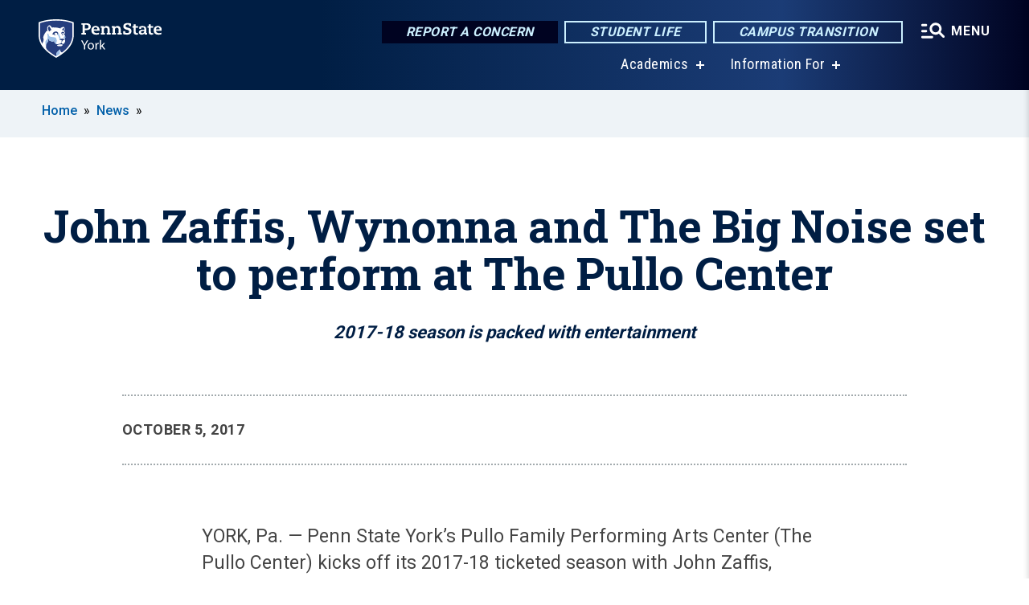

--- FILE ---
content_type: text/html; charset=UTF-8
request_url: https://www.york.psu.edu/story/2795/2017/10/05/john-zaffis-wynonna-and-big-noise-set-perform-pullo-center
body_size: 12201
content:
<!DOCTYPE html>
<html  lang="en" dir="ltr" prefix="content: http://purl.org/rss/1.0/modules/content/  dc: http://purl.org/dc/terms/  foaf: http://xmlns.com/foaf/0.1/  og: http://ogp.me/ns#  rdfs: http://www.w3.org/2000/01/rdf-schema#  schema: http://schema.org/  sioc: http://rdfs.org/sioc/ns#  sioct: http://rdfs.org/sioc/types#  skos: http://www.w3.org/2004/02/skos/core#  xsd: http://www.w3.org/2001/XMLSchema# ">
  <head>
    <meta charset="utf-8" />
<meta name="description" content="Penn State York’s Pullo Family Performing Arts Center kicks off its 2017-18 ticketed season with John Zaffis, Godfather of the Paranormal on Oct. 5, and Wynonna and The Big Noise&#039;s Roots and Revival Tour on Oct. 7. Both shows begin at 7:30 p.m." />
<meta name="abstract" content="Penn State York’s Pullo Family Performing Arts Center kicks off its 2017-18 ticketed season with John Zaffis, Godfather of the Paranormal on Oct. 5, and Wynonna and The Big Noise&#039;s Roots and Revival Tour on Oct. 7. Both shows begin at 7:30 p.m." />
<link rel="shortlink" href="https://www.york.psu.edu/node/2795" />
<link rel="canonical" href="https://www.york.psu.edu/story/2795/2017/10/05/john-zaffis-wynonna-and-big-noise-set-perform-pullo-center" />
<meta property="og:site_name" content="Penn State York" />
<meta property="og:type" content="article" />
<meta property="og:url" content="https://www.york.psu.edu/story/2795/2017/10/05/john-zaffis-wynonna-and-big-noise-set-perform-pullo-center" />
<meta property="og:title" content="John Zaffis, Wynonna and The Big Noise set to perform at The Pullo Center" />
<meta property="og:image" content="https://www.york.psu.edu/sites/york/files/styles/teaser_thumbnail/public/wynonna%2520slide%2520no%2520date.jpg?itok=52jNldnI" />
<meta name="Generator" content="Drupal 10 (https://www.drupal.org)" />
<meta name="MobileOptimized" content="width" />
<meta name="HandheldFriendly" content="true" />
<meta name="viewport" content="width=device-width, initial-scale=1.0" />
<link rel="icon" href="/profiles/psucampus/themes/psu_sub/favicon.ico" type="image/vnd.microsoft.icon" />

    <title>John Zaffis, Wynonna and The Big Noise set to perform at The Pullo Center | Penn State York</title>
    <link rel="stylesheet" media="all" href="/sites/york/files/css/css_objsnGDzKF7IVi8cUOVGS1lJXFv8su2klA7IjOEIKow.css?delta=0&amp;language=en&amp;theme=psu_sub&amp;include=[base64]" />
<link rel="stylesheet" media="all" href="/sites/york/files/css/css_mXeg0PbWZDj-dOx_wGBfIOxG8PT2IPLxaKMrcHvnjQ0.css?delta=1&amp;language=en&amp;theme=psu_sub&amp;include=[base64]" />
<link rel="stylesheet" media="all" href="https://use.fontawesome.com/releases/v5.8.1/css/all.css" />

    
    <!-- Begin Google fonts -->
    <link href="//fonts.googleapis.com/css2?family=Roboto+Condensed:ital,wght@0,400;0,700;1,400;1,700&amp;family=Roboto+Slab:wght@100;300;400;500;700&amp;family=Roboto:wght@400;500;700;900&amp;family=Open+Sans:ital,wght@0,300;0,400;0,600;0,700;0,800;1,300;1,400;1,600;1,700;1,800" rel="stylesheet" />
    <!-- End Google fonts -->
    <!-- Google Tag Manager -->
    <script>(function(w,d,s,l,i){w[l]=w[l]||[];w[l].push({'gtm.start':
    new Date().getTime(),event:'gtm.js'});var f=d.getElementsByTagName(s)[0],
    j=d.createElement(s),dl=l!='dataLayer'?'&l='+l:'';j.async=true;j.src=
    '//www.googletagmanager.com/gtm.js?id='+i+dl;f.parentNode.insertBefore(j,f);
    })(window,document,'script','dataLayer','GTM-PQ9WCJ');</script>
    <!-- End Google Tag Manager -->
  </head>
  <body class="path-node page-node-type-news-article has-glyphicons">
    <!-- Google Tag Manager (noscript) -->
    <noscript><iframe src="//www.googletagmanager.com/ns.html?id=GTM-PQ9WCJ"
    height="0" width="0" style="display:none;visibility:hidden"></iframe></noscript>
    <!-- End Google Tag Manager (noscript) -->
    <nav id="skip-link" aria-label="skip-link">
      <a href="#main-content" class="visually-hidden focusable skip-link">
        Skip to main content
      </a>
    </nav>
    
      <div class="dialog-off-canvas-main-canvas" data-off-canvas-main-canvas>
    
      <header>
    <div class="overlay"></div>
    <div class="header-wrap">
      <div id="alerts-wrap">
      </div>
      <nav id="navigation">
        <div class="container-psu-main">
          <div class="brand" id="brand">
            <a href="/" class="header-logo">
              <img src="/sites/york/files/logos/PSU_YKO_RGB_2C.svg" alt="Penn State York" title="" id="header-logo">
            </a>
            <div class="header-buttons">
              <div class="btn-wrap">
                <a href="https://universityethics.psu.edu/reporting-at-penn-state" class="button hotline-button">Report a Concern</a>
                                    
        <a href="/student-life" class="button gradient-button cta-button">Student Life</a>
        <a href="https://roadmap.psu.edu/commonwealth-campuses-future/" class="button gradient-button cta-button">Campus Transition</a>
  


                                <div class="more-menu-buttons">
                  <button class="hamburger hamburger--arrow-r open-dialog" type="button">
                    <span class="hamburger-box">
                      <svg role="img" aria-label="Expand menu" viewBox="0 0 24 24" xmlns="http://www.w3.org/2000/svg" xmlns:xlink="http://www.w3.org/1999/xlink"><title id="Icon-navSearch-:R4qlnaja:">navSearch icon</title><path fill="#fff" d="M3.02171 18.2822C2.73223 18.2822 2.48957 18.1843 2.29374 17.9885C2.09791 17.7927 2 17.55 2 17.2605C2 16.9711 2.09791 16.7284 2.29374 16.5326C2.48957 16.3367 2.73223 16.2388 3.02171 16.2388H11.1954C11.4849 16.2388 11.7275 16.3367 11.9234 16.5326C12.1192 16.7284 12.2171 16.9711 12.2171 17.2605C12.2171 17.55 12.1192 17.7927 11.9234 17.9885C11.7275 18.1843 11.4849 18.2822 11.1954 18.2822H3.02171ZM3.02171 13.1737C2.73223 13.1737 2.48957 13.0758 2.29374 12.8799C2.09791 12.6841 2 12.4415 2 12.152C2 11.8625 2.09791 11.6198 2.29374 11.424C2.48957 11.2282 2.73223 11.1303 3.02171 11.1303H6.08685C6.37633 11.1303 6.61899 11.2282 6.81482 11.424C7.01064 11.6198 7.10856 11.8625 7.10856 12.152C7.10856 12.4415 7.01064 12.6841 6.81482 12.8799C6.61899 13.0758 6.37633 13.1737 6.08685 13.1737H3.02171ZM3.02171 8.06513C2.73223 8.06513 2.48957 7.96722 2.29374 7.77139C2.09791 7.57556 2 7.33291 2 7.04342C2 6.75394 2.09791 6.51128 2.29374 6.31545C2.48957 6.11963 2.73223 6.02171 3.02171 6.02171H6.08685C6.37633 6.02171 6.61899 6.11963 6.81482 6.31545C7.01064 6.51128 7.10856 6.75394 7.10856 7.04342C7.10856 7.33291 7.01064 7.57556 6.81482 7.77139C6.61899 7.96722 6.37633 8.06513 6.08685 8.06513H3.02171ZM14.2605 15.2171C12.8472 15.2171 11.6424 14.719 10.6462 13.7229C9.65006 12.7267 9.15198 11.5219 9.15198 10.1086C9.15198 8.69519 9.65006 7.49042 10.6462 6.49425C11.6424 5.49808 12.8472 5 14.2605 5C15.6739 5 16.8787 5.49808 17.8748 6.49425C18.871 7.49042 19.3691 8.69519 19.3691 10.1086C19.3691 10.6024 19.2967 11.092 19.152 11.5773C19.0072 12.0626 18.7901 12.5096 18.5006 12.9183L21.719 16.1367C21.9063 16.324 22 16.5624 22 16.8519C22 17.1413 21.9063 17.3797 21.719 17.567C21.5317 17.7544 21.2933 17.848 21.0038 17.848C20.7143 17.848 20.4759 17.7544 20.2886 17.567L17.0702 14.3487C16.6616 14.6381 16.2146 14.8553 15.7292 15C15.2439 15.1447 14.7544 15.2171 14.2605 15.2171ZM14.2605 13.1737C15.112 13.1737 15.8357 12.8757 16.4317 12.2797C17.0277 11.6837 17.3257 10.96 17.3257 10.1086C17.3257 9.25713 17.0277 8.53342 16.4317 7.93742C15.8357 7.34142 15.112 7.04342 14.2605 7.04342C13.4091 7.04342 12.6854 7.34142 12.0894 7.93742C11.4934 8.53342 11.1954 9.25713 11.1954 10.1086C11.1954 10.96 11.4934 11.6837 12.0894 12.2797C12.6854 12.8757 13.4091 13.1737 14.2605 13.1737Z"></path></svg>
                    </span>
                    <span class="more-text">MENU</span>
                  </button>
                </div>
              </div>
            </div>
                              <ul class="main-nav">
          <li class="has-submenu title-xx-small">
            <a href="/academics" data-drupal-link-system-path="node/56">Academics</a>
              <div class="dropdown-content">
          <div class="submenu-links">
            <ul>
                                      <li class="menu_link title-xx-small">
                                <a href="/academics/baccalaureate" data-drupal-link-system-path="node/209">Baccalaureate Degrees</a>
              </li>
                                      <li class="menu_link title-xx-small">
                                <a href="/academics/associate" data-drupal-link-system-path="node/219">Associate Degrees</a>
              </li>
                                      <li class="menu_link title-xx-small">
                                <a href="/academics/special-programs" data-drupal-link-system-path="node/265">Special Programs</a>
              </li>
                                      <li class="menu_link title-xx-small">
                                <a href="/academics/support" data-drupal-link-system-path="node/225">Academic Support Services</a>
              </li>
                                      <li class="menu_link title-xx-small">
                                <a href="/academics/support/registrar/academic-calendar" data-drupal-link-system-path="node/817">Academic Calendar</a>
              </li>
                                      <li class="menu_link title-xx-small">
                                <a href="/academics/support/nittany-success-center/disability" data-drupal-link-system-path="node/224">Student Disability Resources</a>
              </li>
                        </ul>
          </div>
        </div>
          </li>
          <li class="has-submenu title-xx-small">
            <a href="">Information For</a>
              <div class="dropdown-content">
          <div class="submenu-links">
            <ul>
                                      <li class="menu_link title-xx-small">
                                <a href="/current-students" data-drupal-link-system-path="node/330">Current Students</a>
              </li>
                                      <li class="menu_link title-xx-small">
                                <a href="/parents-families" data-drupal-link-system-path="node/13351">Parents and Families</a>
              </li>
                                      <li class="menu_link title-xx-small">
                                <a href="/faculty-staff" data-drupal-link-system-path="node/331">Faculty &amp; Staff</a>
              </li>
                                      <li class="menu_link title-xx-small">
                                <a href="/alumni" data-drupal-link-system-path="node/317">Alumni</a>
              </li>
                                      <li class="menu_link title-xx-small">
                                <a href="/community" data-drupal-link-system-path="node/307">Community</a>
              </li>
                        </ul>
          </div>
        </div>
          </li>
    </ul>


                      </div>
        </div>
      </nav>
    </div>
        <div class="dialog full-menu-wrap" role="dialog" aria-labelledby="dialog-title" aria-describedby="dialog-description" inert>
      <div id="dialog-title" class="sr-only">Full site navigation menu</div>
      <p id="dialog-description" class="sr-only">This dialog contains the full navigation menu for this site.</p>
      <nav class="full-menu">
        <a href="/" class="full-menu-mark"><img src="/sites/york/files/logos/PSU_YKO_RGB_2C_M.svg" alt="Penn State York" title="" /></a>
        <button class="full-menu-close close-dialog icon-cancel" aria-label="Close Navigation"><span>Close</span></button>
                  <div class="search-block-form google-cse block block-search block-search-form-block" data-drupal-selector="search-block-form" novalidate="novalidate" id="block-search-form" role="search">
  
    
        
  <form block="block-search-form" action="/search/cse" method="get" id="search-block-form" accept-charset="UTF-8" class="search-form">
    <div class="form-item js-form-item form-type-search js-form-type-search form-item-keys js-form-item-keys form-no-label form-group">
      <label for="edit-keys" class="control-label sr-only">Search</label>
  
  
  <div class="input-group"><input title="Enter the terms you wish to search for." data-drupal-selector="edit-keys" class="form-search form-control" placeholder="Search" type="search" id="edit-keys" name="keys" value="" size="10" maxlength="128" /><span class="input-group-btn"><button type="submit" value="Search" class="button js-form-submit form-submit btn-primary btn icon-only"><span class="sr-only">Search</span><span class="icon glyphicon glyphicon-search" aria-hidden="true"></span></button></span></div>

  
  
      <div id="edit-keys--description" class="description help-block">
      Enter the terms you wish to search for.
    </div>
  </div>
<div class="form-actions form-group js-form-wrapper form-wrapper" data-drupal-selector="edit-actions" id="edit-actions"></div>

    <div class="search-type clearfix">
      <fieldset>
        <legend class="element-invisible">Search type:</legend>
        <div id="search-type" class="form-radios">
          <div class="form-item form-type-radio form-item-search-type">
            <input type="radio" id="-search-type-campussite" name="search_type" value="/search/cse"
              checked class="form-radio search-type-campussite">
            <label class="option" for="-search-type-campussite">Penn State York</label>
          </div>
          <div class="form-item form-type-radio form-item-search-type">
            <input type="radio" id="-search-type-campus-people" name="search_type" value="/campus-directory/results"
               class="form-radio search-type-campus-people">
            <label class="option" for="-search-type-campus-people">Campus Directory </label>
          </div>
          <div class="form-item"></div>
          <div class="form-item form-type-radio form-item-search-type">
            <input type="radio" id="-search-type-wwwpsuedu" name="search_type" value="/search/all"
               class="form-radio search-type-wwwpsuedu">
            <label class="option" for="-search-type-wwwpsuedu">Penn State (all websites)</label>
          </div>
          <div class="form-item form-type-radio form-item-search-type">
            <input type="radio" id="-search-type-people" name="search_type" value="https://directory.psu.edu/?userId="
               class="form-radio search-type-people">
            <label class="option" for="-search-type-people">Penn State Directory </label>
          </div>
        </div>
      </fieldset>
    </div>
  </form>

  </div>

                <div class="cta-container">
          <div class="wrap-cta">
            <a href="https://universityethics.psu.edu/reporting-at-penn-state" class="button hotline-button">Report a Concern</a>
                          
        <a href="/student-life" class="button gradient-button cta-button">Student Life</a>
        <a href="https://roadmap.psu.edu/commonwealth-campuses-future/" class="button gradient-button cta-button">Campus Transition</a>
  


                      </div>
        </div>
                      <ul class="main-nav">
          <li class="nobtn title-small">
            <a href="/this-is-penn-state" data-drupal-link-system-path="node/289">This is Penn State</a>
          </li>
          <li class="has-submenu title-small">
            <a href="/academics" data-drupal-link-system-path="node/56">Academics</a>
              <div class="dropdown-content">
          <div class="submenu-links">
            <ul>
                                      <li class="menu_link title-xx-small">
                                <a href="/academics/baccalaureate" data-drupal-link-system-path="node/209">Majors</a>
              </li>
                                      <li class="menu_link title-xx-small">
                                <a href="/academics/support/registrar/academic-calendar" data-drupal-link-system-path="node/817">Academic Calendar</a>
              </li>
                                      <li class="menu_link title-xx-small">
                                <a href="/academics/support/registrar" data-drupal-link-system-path="node/255">Registrar</a>
              </li>
                                      <li class="menu_link title-xx-small">
                                <a href="/academics/support/advising-and-career" data-drupal-link-system-path="node/211">Advising and Career Development</a>
              </li>
                        </ul>
          </div>
        </div>
          </li>
          <li class="nobtn title-small">
            <a href="/tuition-and-financial-aid" data-drupal-link-system-path="node/201">Tuition &amp; Financial Aid</a>
          </li>
          <li class="nobtn title-small">
            <a href="/student-life" data-drupal-link-system-path="node/51">Student Life</a>
          </li>
          <li class="nobtn title-small">
            <a href="http://pennstateyorksports.com">Athletics</a>
          </li>
          <li class="nobtn title-small">
            <a href="/community" data-drupal-link-system-path="node/307">Community Impact</a>
          </li>
    </ul>


                <div class="links-menus">
          <div class="audience-menu">
                                      <h4 class="title-xx-small">Find Information For:</h4>
                
              <ul block="block-psu-sub-information-menu" class="menu">
              <li class="title-small">
        <a href="/current-students" data-drupal-link-system-path="node/330">Current Students</a>
              </li>
          <li class="title-small">
        <a href="/parents-families" data-drupal-link-system-path="node/13351">Parents and Families</a>
              </li>
          <li class="title-small">
        <a href="/faculty-staff" data-drupal-link-system-path="node/331">Faculty &amp; Staff</a>
              </li>
          <li class="title-small">
        <a href="/alumni" data-drupal-link-system-path="node/317">Alumni</a>
              </li>
          <li class="title-small">
        <a href="/community" data-drupal-link-system-path="node/307">Community</a>
              </li>
        </ul>
  



                      </div>
          <div class="helpful-links-menu">
                                      <h4 class="title-xx-small">Helpful Links</h4>
                
              <ul block="block-psu-sub-helpful-links-menu" class="menu">
              <li class="title-x-small">
        <a href="/academics/special-programs/graham-fellows-program" title="Graham Fellows Program for Entrepreneurial Leadership" data-drupal-link-system-path="node/197">Graham Fellows</a>
              </li>
          <li class="title-x-small">
        <a href="https://york.psu.edu/map">Campus Map</a>
              </li>
          <li class="title-x-small">
        <a href="/campus-directory" data-drupal-link-system-path="campus-directory">Faculty &amp; Staff Directory</a>
              </li>
          <li class="title-x-small">
        <a href="/giving" data-drupal-link-system-path="node/275">Giving to Penn State</a>
              </li>
          <li class="title-x-small">
        <a href="/events-calendar" data-drupal-link-system-path="node/3208">Events Calendar</a>
              </li>
          <li class="title-x-small">
        <a href="https://pullocenter.york.psu.edu/">Pullo Center</a>
              </li>
          <li class="title-x-small">
        <a href="/student-life/services/police" data-drupal-link-system-path="node/83">University Police &amp; Public Safety</a>
              </li>
          <li class="title-x-small">
        <a href="https://libraries.psu.edu/york">Lee R. Glatfelter Library</a>
              </li>
        </ul>
  



                      </div>
        </div>
        <div class="social-menu">
                                <h4 class="title-x-small">Connect With Us</h4>
            <section id="block-header-social-media-block" class="block block-psucampus-core block-social-media-block clearfix">
  
    

      <div class="content social-icon-wrapper"><ul class="social-share-list"><li class="social-share-list__item"><a href="https://www.facebook.com/PennStateYork" class="prototype-icon prototype-icon-social-facebook" title="facebook"><span class="social-icon-text">facebook</span></a></li><li class="social-share-list__item"><a href="https://twitter.com/PennStateYork" class="prototype-icon prototype-icon-social-twitter" title="x (formally twitter)"><span class="social-icon-text">x (formally twitter)</span></a></li><li class="social-share-list__item"><a href="https://www.instagram.com/pennstateyork/" class="prototype-icon prototype-icon-social-instagram" title="instagram"><span class="social-icon-text">instagram</span></a></li><li class="social-share-list__item"><a href="https://www.flickr.com/photos/pennstateyork/" class="prototype-icon prototype-icon-social-flickr" title="flickr"><span class="social-icon-text">flickr</span></a></li><li class="social-share-list__item"><a href="https://www.youtube.com/user/PennStateYork" class="prototype-icon prototype-icon-social-youtube" title="youtube"><span class="social-icon-text">youtube</span></a></li></ul></div>
  </section>


                  </div>
      </nav>
    </div>
      </header>
  
  <section id="preface-outer-wrapper" class="outer-wrapper clearfix" role="main" aria-label="features">
    <div id="preface-layout" class="preface-layout inner-wrapper clearfix">
      <div id="preface-first" class="region--preface-first">
          <div class="region region-preface-first">
    <section id="block-psu-sub-breadcrumbs" class="block block-system block-system-breadcrumb-block">
        <ol class="breadcrumb">
          <li >
                  <a href="/">Home</a>
              </li>
          <li >
                  <a href="/news">News</a>
              </li>
      </ol>

  </section>


  </div>

      </div>
    </div>
  </section>
  



    
  <div role="main" class="main-container container js-quickedit-main-content">
    <div id="main-layout" class="main-layout inner-wrapper clearfix">
      <div class="row main-layout-row">
                                              <div class="col-sm-12 no-sidebars" id="heading">
                <div class="region region-header">
    <div data-drupal-messages-fallback class="hidden"></div>
  <div id="page-title-wrapper" role="main" aria-label="title">
  
      <h1 class="page-header">
<span>John Zaffis, Wynonna and The Big Noise set to perform at The Pullo Center</span>
</h1>
    
</div>


  </div>

            </div>
                  
                        
        <section class="col-sm-12 no-sidebars">

                                              
                      
                                <a id="main-content"></a>
              <div class="region region-content">
      <article about="/story/2795/2017/10/05/john-zaffis-wynonna-and-big-noise-set-perform-pullo-center" class="node news-article node-news-article full clearfix">

  
  
  <div class="content">
    
            <div class="field field--name-field-subtitle field--type-string field--label-hidden field--item">2017-18 season is packed with entertainment</div>
      
<div  class="field group-dateline">
    <span class="post-date">October 5, 2017</span>
  </div>
            <div class="field field--name-body field--type-text-with-summary field--label-hidden field--item"><p>YORK, Pa. — Penn State York’s Pullo Family Performing Arts Center (The Pullo Center) kicks off its 2017-18 ticketed season with John Zaffis, Godfather of the Paranormal on Oct. 5, and Wynonna and The Big Noise's Roots and Revival Tour on Oct. 7. Both shows begin at 7:30 p.m.</p>
<p>Zaffis takes to the stage at The Pullo Center on Oct. 5 with more than 43 years of experience studying and investigating the paranormal. He has had the opportunity to work for and with his aunt and uncle, Lorraine and Ed Warren, and this sent him beyond looking for ghosts and hauntings and into studying demonology under the Warrens. This experience also led Zaffis to become involved with cases of possession and exorcism. This work has provided him with the opportunity to work with prominent exorcists in this field, including Roman Catholic priests, monks, Buddhists, rabbis and ministers. He has assisted and worked with well-known exorcists Bishop Robert McKenna, Father Malachi Martin, and the Reverend Jun.</p>
<p>His research has taken him throughout the United States, Canada, England and Scotland covering several thousands of cases. Through hands-on investigating with others in the field, he has obtained a great deal of knowledge and understanding of the paranormal, and is considered one of the foremost authorities in the field today.</p>
<p>Zaffis has extensive firsthand paranormal experience, including experience with ghosts, poltergeists, and demonic and diabolical entities. He also has worked with both spiritualists and psychics concerning how their knowledge is used for channeling, reincarnation (past-life regression), calling of the spirits for information, and how they use meditation to acquire the information they are seeking. Because of his personal experiences with hauntings, ESP, near-death experiences and other paranormal activities, he is firm in his conviction that such phenomena exist.</p>
<p>He has been featured in the SyFy television series “Haunted Collector” and Discovery Channel's documentaries such as “A Haunting in Connecticut” and “Little Lost Souls." Zaffis has also appeared on “Unsolved Mysteries,” “Piers Morgan,” and many other print and news media events. Zaffis also appears in “Graveyards” and “In A Dark Place,” both books written by Ed and Lorraine Warren.</p>
<p>Wynonna and The Big Noise takes to the Pullo Center stage Oct. 7. Once dubbed by “Rolling Stone” as “the greatest female country singer since Patsy Cline,” Wynonna’s rich and commanding voice has sold more than 30 million albums worldwide. A five-time Grammy-winner and New York Times best-selling author, Wynonna has received more than 60 industry awards, with countless charting singles, including 20 No.1 hits such as “Mama He’s Crazy,” “Why Not Me,” and “Grandpa, (Tell Me ‘Bout The Good Ole Days).”</p>
<p>“My roots are firmly planted in country music, the music that has been a backdrop to the lives of so many of my fans,” said Wynonna. “But I was given wings and I’m grateful, after all this time, for the freedom to be myself and sing the music that I love.”</p>
<p>Wynonna, along with her band, The Big Noise, will explore the past, present and future of Wynonna’s extensive 33-year career on the 2017 Roots and Revival Tour.</p>
<p>Ticket prices for John Zaffis are $42 VIP (VIP tickets include a meet-and-greet with John Zaffis), $29 and $20. Penn State York students can purchase one ticket at the box office for the special price of $15. Tickets for Wynonna and The Big Noise are $69 and $49. Penn State York students can purchase one ticket at the special price of $25. Tickets can be purchased at The Pullo Center Box Office, by phone at 717-505-8900 or online at<a href="http://pullocenter.york.psu.edu/." target="_blank"> http://pullocenter.york.psu.edu/</a>.</p>
<p>Visit <a href="http://pullocenter.york.psu.edu/." target="_blank">The Pullo Center website</a> to learn more about upcoming performances, including "Elf, The Broadway Musical" on Nov. 7; Ronnie Milsap on Nov. 17; the Moscow Ballet’s Great Russian Nutcracker on Nov. 19; “The Polar Express” film screening on Dec. 2; "An Evening with Michael Bolton" on Dec. 3; Jim Brickman on Dec. 7; “Cabaret” the musical on Dec. 22; and more.</p>
</div>
      
  <div class="field field--name-field-contacts field--type-entity-reference field--label-above">
    <div class="field--label">Contact</div>
          <div class="field--items">
              <div class="field--item">
<article about="/content/barbara-dennis-1" class="node contact node-contact default clearfix">
  <div class="content">
    <div class="field field--name-field-contact-display-name">
      <h3>Barbara Dennis</h3>
    </div>
                            
            <div class="field field--name-field-email field--type-email field--label-hidden field--item"><a href="/cdn-cgi/l/email-protection#4d2f2529780d3d3e3863282938"><span class="__cf_email__" data-cfemail="9dfff5f9a8ddedeee8b3f8f9e8">[email&#160;protected]</span></a></div>
      
                        
                        
                        
  <div class="field field--name-field-work-phone field--type-string field--label-inline">
    <div class="field--label">Work Phone</div>
              <div class="field--item">717-771-4126</div>
          </div>

                        
                        
                        
            </div>
</article>
</div>
              </div>
      </div>

  </div>

</article>


  </div>

                  </section>

                
                      </div>
    </div>
  </div>

  <section id="postscript-outer-wrapper" class="outer-wrapper clearfix" role="complementary" aria-label="postscript features">
    <div id="postscript-layout" class="postscript-layout inner-wrapper clearfix">
      <div id="postscript-first" class="region--postscript-first">
          <div class="region region-postscript-first">
    <section id="block-content-tags" class="block block-psucampus-core block-content-tags clearfix">
  
      <h2 class="block-title">Tags</h2>
    

      <ul class="terms-links-container clearfix"><li class="social-bar__item"><a href="/tags/pullo-center" class="term-link" title="Content tagged with The Pullo Center" hreflang="en">The Pullo Center</a></li><li class="social-bar__item"><a href="/tags/entertainment" class="term-link" title="Content tagged with entertainment" hreflang="en">entertainment</a></li><li class="social-bar__item"><a href="/tags/faculty" class="term-link" title="Content tagged with faculty" hreflang="en">faculty</a></li><li class="social-bar__item"><a href="/tags/haunting" class="term-link" title="Content tagged with haunting" hreflang="en">haunting</a></li><li class="social-bar__item"><a href="/tags/music" class="term-link" title="Content tagged with music" hreflang="en">music</a></li><li class="social-bar__item"><a href="/tags/paranormal" class="term-link" title="Content tagged with paranormal" hreflang="en">paranormal</a></li><li class="social-bar__item"><a href="/tags/performance" class="term-link" title="Content tagged with performance" hreflang="en">performance</a></li><li class="social-bar__item"><a href="/tags/staff" class="term-link" title="Content tagged with staff" hreflang="en">staff</a></li><li class="social-bar__item"><a href="/tags/students" class="term-link" title="Content tagged with students" hreflang="en">students</a></li></ul>
  </section>

<section id="block-news-article-image-gallery-block" class="block block-psucampus-news-article block-news-article-image-gallery-block clearfix">
  
    

      <div class="field field--item field--image-gallery-images">
  <section class="image-gallery-wrap">
    <div class="image-gallery slider">
                <div>
          <div class="paragraph paragraph--type--images paragraph--view-mode--default">
          
            <div class="field field--name-field-image-ref field--type-entity-reference field--label-hidden field--item"><figure about="/photo/2790/2017/10/05/john-zaffis" class="node node-image image-gallery-image">
  <a href="/sites/york/files/John%2520Zaffis%25202007%2520new%2520copy.jpg"
   data-caption="John&#x20;Zaffis,&#x20;often&#x20;called&#x20;the&#x20;Godfather&#x20;of&#x20;the&#x20;Paranormal,&#x20;takes&#x20;to&#x20;the&#x20;stage&#x20;at&#x20;the&#x20;Pullo&#x20;Family&#x20;Performing&#x20;Arts&#x20;Center&#x20;at&#x20;7&#x3A;30&#x20;p.m.&#x20;Oct.&#x20;5&#x20;at&#x20;Penn&#x20;State&#x20;York.&lt;br&gt;<strong>Credit&#x3A;&#x20;Penn&#x20;State</strong>">        <img loading="normal" src="/sites/york/files/styles/photo_gallery_large/public/John%2520Zaffis%25202007%2520new%2520copy.jpg?itok=GvaJUkXf" width="800" height="1109" alt="John Zaffis" typeof="foaf:Image" class="img-responsive" />



  
</a>
  <div class="img-slide-overlay"></div>
  <figcaption>
    <div class="caption-wrap">
      <div class="caption">
        
            <div class="field field--name-body field--type-text-with-summary field--label-hidden field--item"><p>John Zaffis, often called the Godfather of the Paranormal, takes to the stage at the Pullo Family Performing Arts Center at 7:30 p.m. Oct. 5 at Penn State York.</p></div>
      
        
            <div class="field field--name-field-credit field--type-string field--label-hidden field--item">Credit: Penn State</div>
      
        <span></span>
      </div>
      <div class="caption-button-wrap"><button class="caption-button" role="button" aria-pressed="false">Expand</button></div>
    </div>
  </figcaption>
</figure>
</div>
      
      </div>

      </div>
              </div>
  </section>
</div>

  </section>

<section id="block-related-content-teaser" class="block block-psucampus-core block-related-content-teaser-block clearfix">
  
      <h2 class="block-title">Related Content</h2>
    

      <div class="content count-6 form-group"><article about="/story/3765/2018/08/23/travel-caribbean-through-music-ewabo-calypso-band" class="node news-article node-news-article teaser-condensed node-teaser">

  <div class="content">
    <a href="/story/3765/2018/08/23/travel-caribbean-through-music-ewabo-calypso-band">
      <div class="field-type-image">
                <img src="/sites/york/files/styles/teaser_thumbnail/public/ewabo%2520promo%2520%25233.jpg?itok=8lCYXccX" width="780" height="439" alt="Ewabo Calypso Band" loading="lazy" typeof="foaf:Image" class="img-responsive" />



            </div>
              
                  <h2 class="node-title">
            
<span>Travel to the Caribbean through the music of Ewabo Calypso Band</span>

          </h2>
                
          </a>
  </div>


</article>
<article about="/story/3657/2018/08/02/movie-series-unique-performances-broadway-shows-highlight-2018-19-season" class="node news-article node-news-article teaser-condensed node-teaser">

  <div class="content">
    <a href="/story/3657/2018/08/02/movie-series-unique-performances-broadway-shows-highlight-2018-19-season">
      <div class="field-type-image">
                <img src="/sites/york/files/styles/teaser_thumbnail/public/Cinderella_0.jpg?itok=RsT5tNBJ" width="780" height="439" alt="Cinderella at The Pullo Center" loading="lazy" typeof="foaf:Image" class="img-responsive" />



            </div>
              
                  <h2 class="node-title">
            
<span>Movie series, unique performances, Broadway shows highlight 2018-19 season</span>

          </h2>
                
          </a>
  </div>


</article>
<article about="/story/3323/2018/03/23/free-cultural-series-closes-out-tribute-hans-christian-andersen" class="node news-article node-news-article teaser-condensed node-teaser">

  <div class="content">
    <a href="/story/3323/2018/03/23/free-cultural-series-closes-out-tribute-hans-christian-andersen">
      <div class="field-type-image">
                <img src="/sites/york/files/styles/teaser_thumbnail/public/Roger-Marcia_slide.jpg?itok=kIhlT-KO" width="780" height="439" alt="Marcia Boyesen and Roger Latzgo" loading="lazy" typeof="foaf:Image" class="img-responsive" />



            </div>
              
                  <h2 class="node-title">
            
<span>Free cultural series closes out with a tribute to Hans Christian Andersen</span>

          </h2>
                
          </a>
  </div>


</article>
<article about="/story/3118/2017/12/20/tickets-sale-now-paw-search-penn-state-york" class="node news-article node-news-article teaser-condensed node-teaser">

  <div class="content">
    <a href="/story/3118/2017/12/20/tickets-sale-now-paw-search-penn-state-york">
      <div class="field-type-image">
                <img src="/sites/york/files/styles/teaser_thumbnail/public/31709933343_54d929180c_z.jpg?itok=MsNGxFuc" width="780" height="439" alt="Drumline at Paw Search 2017" loading="lazy" typeof="foaf:Image" class="img-responsive" />



            </div>
              
                  <h2 class="node-title">
            
<span>Tickets on sale now for Paw Search at Penn State York</span>

          </h2>
                
          </a>
  </div>


</article>
<article about="/video/16866/2024/03/11/avery-volz" class="node video node-video teaser-condensed node-teaser">

  <div class="content">
    <a href="/video/16866/2024/03/11/avery-volz">
      <div class="field-type-image">
              
            <div class="field field--name-field-video field--type-video-embed-field field--label-hidden field--item"><div data-video-embed-field-lazy="&lt;div class=&quot;video-embed-field-provider-youtube video-embed-field-responsive-video form-group&quot;&gt;&lt;iframe width=&quot;480&quot; height=&quot;270&quot; frameborder=&quot;0&quot; allowfullscreen=&quot;allowfullscreen&quot; referrerpolicy=&quot;strict-origin-when-cross-origin&quot; src=&quot;https://www.youtube.com/embed/a3xUs0unlbI?autoplay=1&amp;amp;start=0&amp;amp;rel=0&amp;amp;mute=1&amp;amp;enablejsapi=1&amp;amp;modestbranding=0&quot;&gt;&lt;/iframe&gt;
&lt;/div&gt;
" class="video-embed-field-lazy form-group"><img src="/sites/york/files/styles/teaser_thumbnail/public/video_thumbnails/a3xUs0unlbI.jpg?itok=QRrWN1dN" width="780" height="439" alt="" loading="lazy" typeof="foaf:Image" class="img-responsive" />

<button class="video-embed-field-lazy-play"></button>
</div>
</div>
      
            </div>
              
                  <h2 class="node-title">
            
<span>Avery Volz</span>

          </h2>
                
          </a>
  </div>


</article>
<article about="/video/16856/2024/03/11/lawrence-williams" class="node video node-video teaser-condensed node-teaser">

  <div class="content">
    <a href="/video/16856/2024/03/11/lawrence-williams">
      <div class="field-type-image">
              
            <div class="field field--name-field-video field--type-video-embed-field field--label-hidden field--item"><div data-video-embed-field-lazy="&lt;div class=&quot;video-embed-field-provider-youtube video-embed-field-responsive-video form-group&quot;&gt;&lt;iframe width=&quot;480&quot; height=&quot;270&quot; frameborder=&quot;0&quot; allowfullscreen=&quot;allowfullscreen&quot; referrerpolicy=&quot;strict-origin-when-cross-origin&quot; src=&quot;https://www.youtube.com/embed/MCOyb1VRTf8?autoplay=1&amp;amp;start=0&amp;amp;rel=0&amp;amp;mute=1&amp;amp;enablejsapi=1&amp;amp;modestbranding=0&quot;&gt;&lt;/iframe&gt;
&lt;/div&gt;
" class="video-embed-field-lazy form-group"><img src="/sites/york/files/styles/teaser_thumbnail/public/video_thumbnails/MCOyb1VRTf8.jpg?itok=3SCZmvyM" width="780" height="439" alt="" loading="lazy" typeof="foaf:Image" class="img-responsive" />

<button class="video-embed-field-lazy-play"></button>
</div>
</div>
      
            </div>
              
                  <h2 class="node-title">
            
<span>Lawrence Williams</span>

          </h2>
                
          </a>
  </div>


</article>
</div>

  </section>


  </div>

      </div>
    </div>
  </section>

<footer id="footer-outer-wrapper" role="contentinfo">
  <div id="footer-layout-main" class="footer-layout inner-wrapper clearfix">
    <div id="footer-main" class="footer region--footer">
      <div class="footer-campus-data">
        <div class="map">
                      <a href="/" id="footer-campus-map" class="footer-campus-map">
              <img src="/sites/york/files/logos/Yorkfootermap.png" alt="Locations of Penn State’s campuses throughout Pennsylvania with Penn State York highlighted" title="" />
            </a>
                  </div>
        <div class="site-slogan body-x-small">
          <h3 class="org-name title-small">Penn State York</h3>
          Situated on 51 beautiful hillside acres overlooking the historic city of York in south-central Pennsylvania, Penn State York offers a&nbsp;small, engaging college environment with all the resources of a major research university.

        </div>
        <div class="social">
                      <section id="block-social-media-block" class="block block-psucampus-core block-social-media-block clearfix">
  
    

      <div class="content social-icon-wrapper"><ul class="social-share-list"><li class="social-share-list__item"><a href="https://www.facebook.com/PennStateYork" class="prototype-icon prototype-icon-social-facebook" title="facebook"><span class="social-icon-text">facebook</span></a></li><li class="social-share-list__item"><a href="https://twitter.com/PennStateYork" class="prototype-icon prototype-icon-social-twitter" title="x (formally twitter)"><span class="social-icon-text">x (formally twitter)</span></a></li><li class="social-share-list__item"><a href="https://www.instagram.com/pennstateyork/" class="prototype-icon prototype-icon-social-instagram" title="instagram"><span class="social-icon-text">instagram</span></a></li><li class="social-share-list__item"><a href="https://www.flickr.com/photos/pennstateyork/" class="prototype-icon prototype-icon-social-flickr" title="flickr"><span class="social-icon-text">flickr</span></a></li><li class="social-share-list__item"><a href="https://www.youtube.com/user/PennStateYork" class="prototype-icon prototype-icon-social-youtube" title="youtube"><span class="social-icon-text">youtube</span></a></li></ul></div>
  </section>


                  </div>
        <div class="cta-container">
          <div class="wrap-cta">
                          
        <a href="/student-life" class="button gradient-button cta-button">Student Life</a>
        <a href="https://roadmap.psu.edu/commonwealth-campuses-future/" class="button gradient-button cta-button">Campus Transition</a>
  


                      </div>
        </div>
      </div>
      <div class="footer-menu">
                          <ul class="menu">
          <li class="title-x-small">
                <a href="/this-is-penn-state" data-drupal-link-system-path="node/289">This is Penn State York</a>
                  <ul inert>
                      <li class="title-xx-small">
                            <a href="/this-is-penn-state/facts" data-drupal-link-system-path="node/293">Quick Facts</a>
            </li>
                      <li class="title-xx-small">
                            <a href="/this-is-penn-state/leadership" data-drupal-link-system-path="node/294">Campus Leadership</a>
            </li>
                    </ul>
              </li>
          <li class="title-x-small">
                <a href="/academics" data-drupal-link-system-path="node/56">Academics</a>
                  <ul inert>
                      <li class="title-xx-small">
                            <a href="/academics/support" data-drupal-link-system-path="node/225">Support Services</a>
            </li>
                      <li class="title-xx-small">
                            <a href="https://libraries.psu.edu/york">Lee R. Glatfelter Library</a>
            </li>
                    </ul>
              </li>
          <li class="title-x-small">
                <a href="/academics/special-programs" data-drupal-link-system-path="node/265">Special Programs</a>
                  <ul inert>
                      <li class="title-xx-small">
                            <a href="/academics/special-programs/inclusive-leadership" data-drupal-link-system-path="node/8996">Center for Inclusive Leadership</a>
            </li>
                      <li class="title-xx-small">
                            <a href="/academics/special-programs/graham-fellows-program" data-drupal-link-system-path="node/197">Graham Fellows Program</a>
            </li>
                      <li class="title-xx-small">
                            <a href="/academics/special-programs/honors" data-drupal-link-system-path="node/267">Honors Program</a>
            </li>
                      <li class="title-xx-small">
                            <a href="/academics/special-programs/nittany-scholars" data-drupal-link-system-path="node/8726">Nittany Scholars Program</a>
            </li>
                      <li class="title-xx-small">
                            <a href="/academics/special-programs/undergraduate-research" data-drupal-link-system-path="node/270">Undergraduate Research</a>
            </li>
                    </ul>
              </li>
          <li class="title-x-small">
                <a href="/tuition-and-financial-aid" data-drupal-link-system-path="node/201">Tuition &amp; Financial Aid</a>
                  <ul inert>
                      <li class="title-xx-small">
                            <a href="/academics/support/bursar" data-drupal-link-system-path="node/260">Bursar’s Office</a>
            </li>
                    </ul>
              </li>
        </ul>
    <ul class="menu">
          <li class="title-x-small">
                <a href="/student-life" data-drupal-link-system-path="node/51">Student Life</a>
                  <ul inert>
                      <li class="title-xx-small">
                            <a href="/student-life/activities" data-drupal-link-system-path="node/53">Activities</a>
            </li>
                      <li class="title-xx-small">
                            <a href="/student-life/activities/clubs" data-drupal-link-system-path="node/75">Clubs and Organizations</a>
            </li>
                      <li class="title-xx-small">
                            <a href="/student-life/services" data-drupal-link-system-path="node/54">Student Services</a>
            </li>
                      <li class="title-xx-small">
                            <a href="/student-life/services/police" data-drupal-link-system-path="node/83">Police &amp; Public Safety</a>
            </li>
                      <li class="title-xx-small">
                            <a href="http://pennstateyorksports.com">Athletics</a>
            </li>
                    </ul>
              </li>
          <li class="title-x-small">
                <a href="/community" data-drupal-link-system-path="node/307">Community Impact</a>
                  <ul inert>
                      <li class="title-xx-small">
                            <a href="https://york.launchbox.psu.edu">York LaunchBox</a>
            </li>
                      <li class="title-xx-small">
                            <a href="http://olli.york.psu.edu">OLLI at Penn State York</a>
            </li>
                      <li class="title-xx-small">
                            <a href="http://pullocenter.york.psu.edu">The Pullo Center</a>
            </li>
                      <li class="title-xx-small">
                            <a href="/community/youth" data-drupal-link-system-path="node/321">Youth Programs</a>
            </li>
                      <li class="title-xx-small">
                            <a href="/giving/womens-philanthropic-network" data-drupal-link-system-path="node/280">Women’s Philanthropic Network</a>
            </li>
                    </ul>
              </li>
          <li class="title-x-small">
                <a href="/campus-directory" data-drupal-link-system-path="campus-directory">Campus Directory</a>
                  <ul inert>
                      <li class="title-xx-small">
                            <a href="/campus-directory/results?type=80" data-drupal-link-query="{&quot;type&quot;:&quot;80&quot;}" data-drupal-link-system-path="campus-directory/results">Faculty</a>
            </li>
                      <li class="title-xx-small">
                            <a href="/campus-directory/results?type=81" data-drupal-link-query="{&quot;type&quot;:&quot;81&quot;}" data-drupal-link-system-path="campus-directory/results">Staff</a>
            </li>
                    </ul>
              </li>
        </ul>


              </div>
      <div class="subfooter-mark">
        <a href="https://www.psu.edu">
          <img src="/profiles/psucampus/themes/psu_sub/images/psu-mark.svg" alt="Penn State University" title="Penn State University" />
        </a>
      </div>
      <div class="subfooter-contact">
        <address class="vcard" aria-label="contact">
          <div class="addr">
            <span class="street-address">1031 Edgecomb Avenue</span>,
            <span class="locality">York</span>,
            <span class="region">Pennsylvania</span>
            <span class="postal-code">17403-3326</span>
            <span class="tel bold"><a href="tel:717-771-4000">717-771-4000</a></span>
          </div>
        </address>
      </div>
      <div class="subfooter-legal subfooter-links">
                  <nav role="navigation" aria-labelledby="block-psu-sub-footer-legal-menu-menu" id="block-psu-sub-footer-legal-menu">
            
  <h2 class="visually-hidden" id="block-psu-sub-footer-legal-menu-menu">Footer Legal Menu</h2>
  

        
              <ul block="block-psu-sub-footer-legal-menu" class="menu">
              <li>
        <a href="https://www.psu.edu/web-privacy-statement">Privacy</a>
              </li>
          <li>
        <a href="https://policy.psu.edu/policies/ad91">Non-discrimination</a>
              </li>
          <li>
        <a href="/accessibility" data-drupal-link-system-path="node/327">Accessibility</a>
              </li>
          <li>
        <a href="https://www.psu.edu/copyright-information">Copyright</a>
              </li>
        </ul>
  


  </nav>

                <ul class="copybyline">
          <li class="copyright">The Pennsylvania State University &copy; 2026</li>
          <li class="we-are"><img src="/profiles/psucampus/themes/psu_sub/images/we-are-penn-state.svg" alt="We Are Penn State"></li>
        </ul>
      </div>
    </div>
  </div>
</footer>
<div class="dialog-overlay" tabindex="-1"></div>

  </div>

    
    <script data-cfasync="false" src="/cdn-cgi/scripts/5c5dd728/cloudflare-static/email-decode.min.js"></script><script type="application/json" data-drupal-selector="drupal-settings-json">{"path":{"baseUrl":"\/","pathPrefix":"","currentPath":"node\/2795","currentPathIsAdmin":false,"isFront":false,"currentLanguage":"en"},"pluralDelimiter":"\u0003","suppressDeprecationErrors":true,"bootstrap":{"forms_has_error_value_toggle":1,"modal_animation":1,"modal_backdrop":"true","modal_focus_input":1,"modal_keyboard":1,"modal_select_text":1,"modal_show":1,"modal_size":"","popover_enabled":1,"popover_animation":1,"popover_auto_close":1,"popover_container":"body","popover_content":"","popover_delay":"0","popover_html":0,"popover_placement":"right","popover_selector":"","popover_title":"","popover_trigger":"click","tooltip_enabled":1,"tooltip_animation":1,"tooltip_container":"body","tooltip_delay":"0","tooltip_html":0,"tooltip_placement":"auto left","tooltip_selector":"","tooltip_trigger":"manual"},"field_group":{"html_element":{"mode":"default","context":"view","settings":{"classes":"","show_empty_fields":false,"id":"","element":"div","show_label":false,"label_element":"h3","label_element_classes":"","attributes":"class=\u0022field group-dateline\u0022","effect":"none","speed":"fast"}}},"googlePSE":{"language":"en","displayWatermark":0},"ajaxTrustedUrl":{"\/search\/cse":true},"psucampus_getrave":{"psucampus_getrave_url":"https:\/\/content.getrave.com\/rss\/psu\/channel34"},"user":{"uid":0,"permissionsHash":"84e0154c4c25f1c7db57461d85bed103ed9fd9dfcabdc46112420094115a3976"}}</script>
<script src="/sites/york/files/js/js_6cqO8JL6O-w4MK3uWIDDBI1_U6-uMTH4T8DsC7w-_kQ.js?scope=footer&amp;delta=0&amp;language=en&amp;theme=psu_sub&amp;include=eJxlztEKwjAMheEX6uzjeBnS9mwWWxPSbqJP72BzDrz7-TiBBJHeurH68C1SA-VH7u4gr6KywE7SRUrP6iaRqYBig99yrSt3WGW7O21z5Kpzownr2QJ_yLDLpeRw2jWwxdtptoFbcoIQakCiMaMkX_j9Gopwck-EUazS77s_-QB1xlz7"></script>

  </body>
</html>
